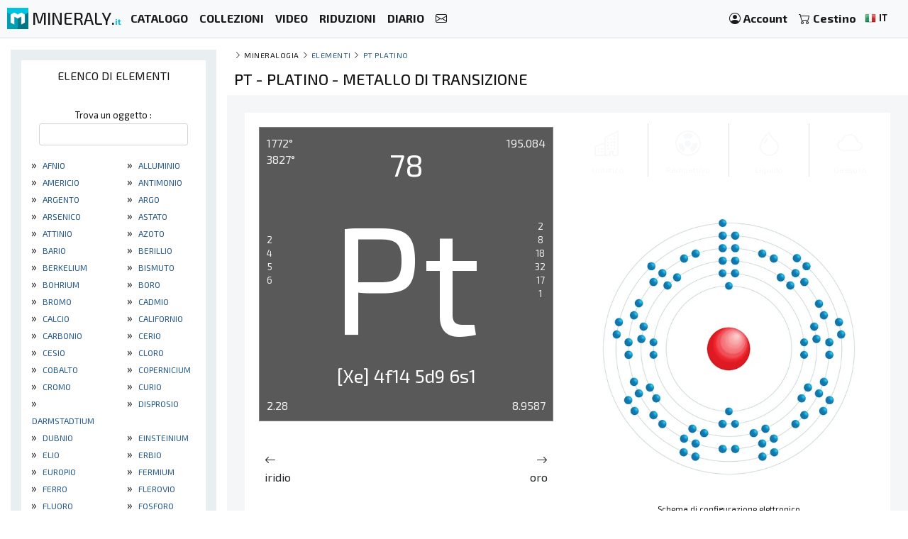

--- FILE ---
content_type: text/html; charset=UTF-8
request_url: https://mineraly.it/il-mineralogie/elementi-chimici/platine-pt
body_size: 8438
content:
<!DOCTYPE html>
<html xmlns:og="http://ogp.me/ns#" lang="it">
    <head>

                                    <!-- Google tag (gtag.js) -->
                <script async src="https://www.googletagmanager.com/gtag/js?id=G-3HPTYBT877"></script>
                <script>
                window.dataLayer = window.dataLayer || [];
                function gtag(){dataLayer.push(arguments);}
                gtag('js', new Date());
                gtag('config', 'G-3HPTYBT877');
                </script>
                <!-- Google tag (gtag.js) -->
                <script async src="https://www.googletagmanager.com/gtag/js?id=G-G9MWB7YLDE"></script>
                <script>
                window.dataLayer = window.dataLayer || [];
                function gtag(){dataLayer.push(arguments);}
                gtag('js', new Date());
                gtag('config', 'G-G9MWB7YLDE');
                </script>
                    
        <meta charset="utf-8">
        <meta name="theme-color" content="#343a40">
        <meta http-equiv="X-UA-Compatible" content="IE=edge">
        <meta content="width=device-width, initial-scale=1, maximum-scale=4, user-scalable=yes" name="viewport">
        
                     
    <meta name="author" content="Ravaka & Mineraly">
<title>Pt platino | Metallo di transizione</title>
    <meta name="description" content="...">
    <meta property="og:type" content="article" />
    <meta property="og:title" content="Pt platino | Metallo di transizione" />
    <meta property="og:description" content="..." />
    <meta property="og:url" content="https://mineraly.it/il-mineralogie/elementi-chimici/platine-pt" />
    <meta property="og:image" content="https://mineraly.it/element/pt.png" />


        
                        <link rel="icon" type="image/png" href="/assets/mineraly/img/favicon.png?version=4.31">
        
        <link rel="stylesheet" href="https://cdn.jsdelivr.net/npm/bootstrap@4.6.0/dist/css/bootstrap.min.css">
        <link rel="stylesheet" href="https://cdn.jsdelivr.net/npm/bootstrap-slider@11.0.2/dist/css/bootstrap-slider.min.css">
                
        <link rel="stylesheet" href="/assets/mineraly/css/main.min.css?version=4.31">
        <link rel="stylesheet" href="https://fonts.googleapis.com/css?family=Exo+2:300,300i,400,400i,500,500i,600,600i,700,700i,800&display=swap">
        <link rel="stylesheet" href="https://cdn.jsdelivr.net/npm/bootstrap-icons@1.11.3/font/bootstrap-icons.min.css">

    </head>
    <body>

        
    <nav class="navbar fixed-top navbar-expand-lg navbar-light bg-light navbar-zone border-bottom">
    
    <a class="navbar-brand" href="/" title="Minerali, cristalli, fossili e meteoriti da collezione.">
        <img src="/assets/mineraly/img/logo.png?version=4.31" width="30" height="30" class="align-top" alt="Minerali, cristalli, fossili e meteoriti da collezione." title="Minerali, cristalli, fossili e meteoriti da collezione.">
        <span class="d-none d-sm-inline sitename">MINERALY.<small class="d-none d-sm-inline color-mineraly"><b>it</b></small></span>
    </a>

    <div class="collapse navbar-collapse" id="navbarNav">
        <ul class="navbar-nav mr-auto">
                        <li class="nav-item active">
                <a class="nav-link" href="/shop" title="Catalogo dei prodotti in vendita"><b>CATALOGO</b></a>
            </li>
            <li class="nav-item active">
                <a class="nav-link" href="/shop/collections" title="Collezioni di prodotti in vendita"><b>COLLEZIONI</b></a>
            </li>
            <li class="nav-item active">
                <a class="nav-link" href="/shop/videos" title="Video di prodotti in vendita"><b>VIDEO</b></a>
            </li>
            <li class="nav-item active">
                <a class="nav-link" href="/codici-sconto" title="Prodotti in promozione e codici sconto"><b>RIDUZIONI</b></a>
            </li>
                        <li class="nav-item active">
                <a class="nav-link" href="/il-calendario/borse-di-studio-mostre-fiere-lounge" title="Fiere ed esposizioni"><b>DIARIO</b></a>
            </li>
            <li class="nav-item active">
                <a class="nav-link" href="/contact" title="Contattaci"><b><i class="bi bi-envelope"></i></b></a>
            </li>
        </ul>
    </div>
    
    <span class="navbar-text">
    
        <div class="d-flex flex-row order-2 order-lg-3">
            <ul class="navbar-nav flex-row">
                <li class="nav-item active d-inline d-sm-inline d-md-none d-lg-none d-xl-none"><span class="nav-link px-2" title="Cerca prodotti"><i class="bi bi-search" id="search-button"></i></span></li>
                <li class="nav-item active">
                    <a class="nav-link px-2" href="/account" title="Il mio account">
                        <i class="bi bi-person-circle"></i> <div class="d-none d-md-inline"><b>Account</b></div>
                    </a>
                </li>
                <li class="nav-item active dropdown" id="nav-basket">
    <a class="nav-link px-2" href="/basket" title="Guarda il mio carrello">
        <i class="bi bi-cart2"></i> <div class="d-none d-md-inline"><b>Cestino</b></div>
            </a>
</li>
                <li class="nav-item active p-1">
                    <a href="/locales" title="Minerali, cristalli, fossili e meteoriti da collezione. lingua" rel="nofollow" data-toggle="modal" data-target="#modalLoad">
                        <img src="/assets/img/flags/it.webp?version=4.31" alt="Mineraly lingua it" title="Mineraly Lingua it" width="16px" height="16px"> <small><b>IT</b></small>
                        <i class="bi bi-caret-down text-light"></i>
                    </a>
                </li>
            </ul>
        </div>
    
    </span>
    
    <button class="navbar-toggler" type="button" data-toggle="collapse" data-target="#navbarNav" aria-controls="navbarNav" aria-expanded="false" aria-label="Toggle navigation">
        <span class="navbar-toggler-icon"></span>
    </button>

</nav>

        
    <div class="container-fluid" id="main-zone">
        
                <div class="row">
            <div class="col-12 col-sm-12 col-md-4 col-lg-3 col-xl-3 order-12 order-sm-12 order-md-4 left-col">
                <div class="left-div">

                    <div class="bloc">
    
    <div class="text-center bloc-title">
        Elenco di elementi    </div>
    
    <div class="text-center bloc-search">
        <label for="search-element-text" class="small">Trova un oggetto :</label>
        <input type="text" class="form-control form-control-sm" id="search-element-text">
    </div>

    <div class="row" id="element_items">
                    <div class="col-6 col-sm-4 col-md-12 col-lg-12 col-xl-6">

                &nbsp;&raquo;<a href="/il-mineralogie/elementi-chimici/hafnium-hf" title="Elenco di elementi : afnio" class="bloc-link">
                    afnio
                </a>
                
            </div>
                    <div class="col-6 col-sm-4 col-md-12 col-lg-12 col-xl-6">

                &nbsp;&raquo;<a href="/il-mineralogie/elementi-chimici/aluminium-al" title="Elenco di elementi : alluminio" class="bloc-link">
                    alluminio
                </a>
                
            </div>
                    <div class="col-6 col-sm-4 col-md-12 col-lg-12 col-xl-6">

                &nbsp;&raquo;<a href="/il-mineralogie/elementi-chimici/americium-am" title="Elenco di elementi : americio" class="bloc-link">
                    americio
                </a>
                
            </div>
                    <div class="col-6 col-sm-4 col-md-12 col-lg-12 col-xl-6">

                &nbsp;&raquo;<a href="/il-mineralogie/elementi-chimici/antimoine-sb" title="Elenco di elementi : antimonio" class="bloc-link">
                    antimonio
                </a>
                
            </div>
                    <div class="col-6 col-sm-4 col-md-12 col-lg-12 col-xl-6">

                &nbsp;&raquo;<a href="/il-mineralogie/elementi-chimici/argent-ag" title="Elenco di elementi : Argento" class="bloc-link">
                    Argento
                </a>
                
            </div>
                    <div class="col-6 col-sm-4 col-md-12 col-lg-12 col-xl-6">

                &nbsp;&raquo;<a href="/il-mineralogie/elementi-chimici/argon-ar" title="Elenco di elementi : argo" class="bloc-link">
                    argo
                </a>
                
            </div>
                    <div class="col-6 col-sm-4 col-md-12 col-lg-12 col-xl-6">

                &nbsp;&raquo;<a href="/il-mineralogie/elementi-chimici/arsenic-as" title="Elenco di elementi : arsenico" class="bloc-link">
                    arsenico
                </a>
                
            </div>
                    <div class="col-6 col-sm-4 col-md-12 col-lg-12 col-xl-6">

                &nbsp;&raquo;<a href="/il-mineralogie/elementi-chimici/astate-at" title="Elenco di elementi : astato" class="bloc-link">
                    astato
                </a>
                
            </div>
                    <div class="col-6 col-sm-4 col-md-12 col-lg-12 col-xl-6">

                &nbsp;&raquo;<a href="/il-mineralogie/elementi-chimici/actinium-ac" title="Elenco di elementi : attinio" class="bloc-link">
                    attinio
                </a>
                
            </div>
                    <div class="col-6 col-sm-4 col-md-12 col-lg-12 col-xl-6">

                &nbsp;&raquo;<a href="/il-mineralogie/elementi-chimici/azote-n" title="Elenco di elementi : azoto" class="bloc-link">
                    azoto
                </a>
                
            </div>
                    <div class="col-6 col-sm-4 col-md-12 col-lg-12 col-xl-6">

                &nbsp;&raquo;<a href="/il-mineralogie/elementi-chimici/baryum-ba" title="Elenco di elementi : bario" class="bloc-link">
                    bario
                </a>
                
            </div>
                    <div class="col-6 col-sm-4 col-md-12 col-lg-12 col-xl-6">

                &nbsp;&raquo;<a href="/il-mineralogie/elementi-chimici/berillio-be" title="Elenco di elementi : berillio" class="bloc-link">
                    berillio
                </a>
                
            </div>
                    <div class="col-6 col-sm-4 col-md-12 col-lg-12 col-xl-6">

                &nbsp;&raquo;<a href="/il-mineralogie/elementi-chimici/berkelium-bk" title="Elenco di elementi : berkelium" class="bloc-link">
                    berkelium
                </a>
                
            </div>
                    <div class="col-6 col-sm-4 col-md-12 col-lg-12 col-xl-6">

                &nbsp;&raquo;<a href="/il-mineralogie/elementi-chimici/bismuth-bi" title="Elenco di elementi : bismuto" class="bloc-link">
                    bismuto
                </a>
                
            </div>
                    <div class="col-6 col-sm-4 col-md-12 col-lg-12 col-xl-6">

                &nbsp;&raquo;<a href="/il-mineralogie/elementi-chimici/bohrium-bh" title="Elenco di elementi : bohrium" class="bloc-link">
                    bohrium
                </a>
                
            </div>
                    <div class="col-6 col-sm-4 col-md-12 col-lg-12 col-xl-6">

                &nbsp;&raquo;<a href="/il-mineralogie/elementi-chimici/boro-b" title="Elenco di elementi : Boro" class="bloc-link">
                    Boro
                </a>
                
            </div>
                    <div class="col-6 col-sm-4 col-md-12 col-lg-12 col-xl-6">

                &nbsp;&raquo;<a href="/il-mineralogie/elementi-chimici/brome-br" title="Elenco di elementi : bromo" class="bloc-link">
                    bromo
                </a>
                
            </div>
                    <div class="col-6 col-sm-4 col-md-12 col-lg-12 col-xl-6">

                &nbsp;&raquo;<a href="/il-mineralogie/elementi-chimici/cadmium-cd" title="Elenco di elementi : cadmio" class="bloc-link">
                    cadmio
                </a>
                
            </div>
                    <div class="col-6 col-sm-4 col-md-12 col-lg-12 col-xl-6">

                &nbsp;&raquo;<a href="/il-mineralogie/elementi-chimici/calcium-ca" title="Elenco di elementi : calcio" class="bloc-link">
                    calcio
                </a>
                
            </div>
                    <div class="col-6 col-sm-4 col-md-12 col-lg-12 col-xl-6">

                &nbsp;&raquo;<a href="/il-mineralogie/elementi-chimici/californium-cf" title="Elenco di elementi : californio" class="bloc-link">
                    californio
                </a>
                
            </div>
                    <div class="col-6 col-sm-4 col-md-12 col-lg-12 col-xl-6">

                &nbsp;&raquo;<a href="/il-mineralogie/elementi-chimici/carbone-c" title="Elenco di elementi : carbonio" class="bloc-link">
                    carbonio
                </a>
                
            </div>
                    <div class="col-6 col-sm-4 col-md-12 col-lg-12 col-xl-6">

                &nbsp;&raquo;<a href="/il-mineralogie/elementi-chimici/cerium-ce" title="Elenco di elementi : cerio" class="bloc-link">
                    cerio
                </a>
                
            </div>
                    <div class="col-6 col-sm-4 col-md-12 col-lg-12 col-xl-6">

                &nbsp;&raquo;<a href="/il-mineralogie/elementi-chimici/cesium-cs" title="Elenco di elementi : cesio" class="bloc-link">
                    cesio
                </a>
                
            </div>
                    <div class="col-6 col-sm-4 col-md-12 col-lg-12 col-xl-6">

                &nbsp;&raquo;<a href="/il-mineralogie/elementi-chimici/chlore-cl" title="Elenco di elementi : cloro" class="bloc-link">
                    cloro
                </a>
                
            </div>
                    <div class="col-6 col-sm-4 col-md-12 col-lg-12 col-xl-6">

                &nbsp;&raquo;<a href="/il-mineralogie/elementi-chimici/cobalt-co" title="Elenco di elementi : cobalto" class="bloc-link">
                    cobalto
                </a>
                
            </div>
                    <div class="col-6 col-sm-4 col-md-12 col-lg-12 col-xl-6">

                &nbsp;&raquo;<a href="/il-mineralogie/elementi-chimici/copernicium-cn" title="Elenco di elementi : Copernicium" class="bloc-link">
                    Copernicium
                </a>
                
            </div>
                    <div class="col-6 col-sm-4 col-md-12 col-lg-12 col-xl-6">

                &nbsp;&raquo;<a href="/il-mineralogie/elementi-chimici/chrome-cr" title="Elenco di elementi : cromo" class="bloc-link">
                    cromo
                </a>
                
            </div>
                    <div class="col-6 col-sm-4 col-md-12 col-lg-12 col-xl-6">

                &nbsp;&raquo;<a href="/il-mineralogie/elementi-chimici/curium-cm" title="Elenco di elementi : curio" class="bloc-link">
                    curio
                </a>
                
            </div>
                    <div class="col-6 col-sm-4 col-md-12 col-lg-12 col-xl-6">

                &nbsp;&raquo;<a href="/il-mineralogie/elementi-chimici/darmstadtium-ds" title="Elenco di elementi : darmstadtium" class="bloc-link">
                    darmstadtium
                </a>
                
            </div>
                    <div class="col-6 col-sm-4 col-md-12 col-lg-12 col-xl-6">

                &nbsp;&raquo;<a href="/il-mineralogie/elementi-chimici/dysprosium-dy" title="Elenco di elementi : disprosio" class="bloc-link">
                    disprosio
                </a>
                
            </div>
                    <div class="col-6 col-sm-4 col-md-12 col-lg-12 col-xl-6">

                &nbsp;&raquo;<a href="/il-mineralogie/elementi-chimici/dubnium-db" title="Elenco di elementi : dubnio" class="bloc-link">
                    dubnio
                </a>
                
            </div>
                    <div class="col-6 col-sm-4 col-md-12 col-lg-12 col-xl-6">

                &nbsp;&raquo;<a href="/il-mineralogie/elementi-chimici/einsteinium-es" title="Elenco di elementi : einsteinium" class="bloc-link">
                    einsteinium
                </a>
                
            </div>
                    <div class="col-6 col-sm-4 col-md-12 col-lg-12 col-xl-6">

                &nbsp;&raquo;<a href="/il-mineralogie/elementi-chimici/helium-he" title="Elenco di elementi : elio" class="bloc-link">
                    elio
                </a>
                
            </div>
                    <div class="col-6 col-sm-4 col-md-12 col-lg-12 col-xl-6">

                &nbsp;&raquo;<a href="/il-mineralogie/elementi-chimici/erbium-er" title="Elenco di elementi : erbio" class="bloc-link">
                    erbio
                </a>
                
            </div>
                    <div class="col-6 col-sm-4 col-md-12 col-lg-12 col-xl-6">

                &nbsp;&raquo;<a href="/il-mineralogie/elementi-chimici/europium-eu" title="Elenco di elementi : europio" class="bloc-link">
                    europio
                </a>
                
            </div>
                    <div class="col-6 col-sm-4 col-md-12 col-lg-12 col-xl-6">

                &nbsp;&raquo;<a href="/il-mineralogie/elementi-chimici/fermium-fm" title="Elenco di elementi : fermium" class="bloc-link">
                    fermium
                </a>
                
            </div>
                    <div class="col-6 col-sm-4 col-md-12 col-lg-12 col-xl-6">

                &nbsp;&raquo;<a href="/il-mineralogie/elementi-chimici/fer-fe" title="Elenco di elementi : ferro" class="bloc-link">
                    ferro
                </a>
                
            </div>
                    <div class="col-6 col-sm-4 col-md-12 col-lg-12 col-xl-6">

                &nbsp;&raquo;<a href="/il-mineralogie/elementi-chimici/flerovium-fl" title="Elenco di elementi : flerovio" class="bloc-link">
                    flerovio
                </a>
                
            </div>
                    <div class="col-6 col-sm-4 col-md-12 col-lg-12 col-xl-6">

                &nbsp;&raquo;<a href="/il-mineralogie/elementi-chimici/fluor-f" title="Elenco di elementi : fluoro" class="bloc-link">
                    fluoro
                </a>
                
            </div>
                    <div class="col-6 col-sm-4 col-md-12 col-lg-12 col-xl-6">

                &nbsp;&raquo;<a href="/il-mineralogie/elementi-chimici/phosphore-p" title="Elenco di elementi : fosforo" class="bloc-link">
                    fosforo
                </a>
                
            </div>
                    <div class="col-6 col-sm-4 col-md-12 col-lg-12 col-xl-6">

                &nbsp;&raquo;<a href="/il-mineralogie/elementi-chimici/francium-fr" title="Elenco di elementi : francium" class="bloc-link">
                    francium
                </a>
                
            </div>
                    <div class="col-6 col-sm-4 col-md-12 col-lg-12 col-xl-6">

                &nbsp;&raquo;<a href="/il-mineralogie/elementi-chimici/gadolinium-gd" title="Elenco di elementi : gadolinio" class="bloc-link">
                    gadolinio
                </a>
                
            </div>
                    <div class="col-6 col-sm-4 col-md-12 col-lg-12 col-xl-6">

                &nbsp;&raquo;<a href="/il-mineralogie/elementi-chimici/gallium-ga" title="Elenco di elementi : gallio" class="bloc-link">
                    gallio
                </a>
                
            </div>
                    <div class="col-6 col-sm-4 col-md-12 col-lg-12 col-xl-6">

                &nbsp;&raquo;<a href="/il-mineralogie/elementi-chimici/germanium-ge" title="Elenco di elementi : germanio" class="bloc-link">
                    germanio
                </a>
                
            </div>
                    <div class="col-6 col-sm-4 col-md-12 col-lg-12 col-xl-6">

                &nbsp;&raquo;<a href="/il-mineralogie/elementi-chimici/hassium-hs" title="Elenco di elementi : hassium" class="bloc-link">
                    hassium
                </a>
                
            </div>
                    <div class="col-6 col-sm-4 col-md-12 col-lg-12 col-xl-6">

                &nbsp;&raquo;<a href="/il-mineralogie/elementi-chimici/hydrogene-h" title="Elenco di elementi : idrogeno" class="bloc-link">
                    idrogeno
                </a>
                
            </div>
                    <div class="col-6 col-sm-4 col-md-12 col-lg-12 col-xl-6">

                &nbsp;&raquo;<a href="/il-mineralogie/elementi-chimici/indium-in" title="Elenco di elementi : indio" class="bloc-link">
                    indio
                </a>
                
            </div>
                    <div class="col-6 col-sm-4 col-md-12 col-lg-12 col-xl-6">

                &nbsp;&raquo;<a href="/il-mineralogie/elementi-chimici/iode-i" title="Elenco di elementi : iodio" class="bloc-link">
                    iodio
                </a>
                
            </div>
                    <div class="col-6 col-sm-4 col-md-12 col-lg-12 col-xl-6">

                &nbsp;&raquo;<a href="/il-mineralogie/elementi-chimici/iridium-ir" title="Elenco di elementi : iridio" class="bloc-link">
                    iridio
                </a>
                
            </div>
                    <div class="col-6 col-sm-4 col-md-12 col-lg-12 col-xl-6">

                &nbsp;&raquo;<a href="/il-mineralogie/elementi-chimici/ytterbium-yb" title="Elenco di elementi : itterbio" class="bloc-link">
                    itterbio
                </a>
                
            </div>
                    <div class="col-6 col-sm-4 col-md-12 col-lg-12 col-xl-6">

                &nbsp;&raquo;<a href="/il-mineralogie/elementi-chimici/yttrium-y" title="Elenco di elementi : ittrio" class="bloc-link">
                    ittrio
                </a>
                
            </div>
                    <div class="col-6 col-sm-4 col-md-12 col-lg-12 col-xl-6">

                &nbsp;&raquo;<a href="/il-mineralogie/elementi-chimici/krypton-kr" title="Elenco di elementi : krypton" class="bloc-link">
                    krypton
                </a>
                
            </div>
                    <div class="col-6 col-sm-4 col-md-12 col-lg-12 col-xl-6">

                &nbsp;&raquo;<a href="/il-mineralogie/elementi-chimici/lanthane-la" title="Elenco di elementi : lantanio" class="bloc-link">
                    lantanio
                </a>
                
            </div>
                    <div class="col-6 col-sm-4 col-md-12 col-lg-12 col-xl-6">

                &nbsp;&raquo;<a href="/il-mineralogie/elementi-chimici/etain-sn" title="Elenco di elementi : latta" class="bloc-link">
                    latta
                </a>
                
            </div>
                    <div class="col-6 col-sm-4 col-md-12 col-lg-12 col-xl-6">

                &nbsp;&raquo;<a href="/il-mineralogie/elementi-chimici/lawrencium-lr" title="Elenco di elementi : lawrencium" class="bloc-link">
                    lawrencium
                </a>
                
            </div>
                    <div class="col-6 col-sm-4 col-md-12 col-lg-12 col-xl-6">

                &nbsp;&raquo;<a href="/il-mineralogie/elementi-chimici/lithium-li" title="Elenco di elementi : litio" class="bloc-link">
                    litio
                </a>
                
            </div>
                    <div class="col-6 col-sm-4 col-md-12 col-lg-12 col-xl-6">

                &nbsp;&raquo;<a href="/il-mineralogie/elementi-chimici/livermorium-lv" title="Elenco di elementi : livermorio" class="bloc-link">
                    livermorio
                </a>
                
            </div>
                    <div class="col-6 col-sm-4 col-md-12 col-lg-12 col-xl-6">

                &nbsp;&raquo;<a href="/il-mineralogie/elementi-chimici/lutecium-lu" title="Elenco di elementi : lutezio" class="bloc-link">
                    lutezio
                </a>
                
            </div>
                    <div class="col-6 col-sm-4 col-md-12 col-lg-12 col-xl-6">

                &nbsp;&raquo;<a href="/il-mineralogie/elementi-chimici/magnesium-mg" title="Elenco di elementi : magnesio" class="bloc-link">
                    magnesio
                </a>
                
            </div>
                    <div class="col-6 col-sm-4 col-md-12 col-lg-12 col-xl-6">

                &nbsp;&raquo;<a href="/il-mineralogie/elementi-chimici/manganese-mn" title="Elenco di elementi : manganese" class="bloc-link">
                    manganese
                </a>
                
            </div>
                    <div class="col-6 col-sm-4 col-md-12 col-lg-12 col-xl-6">

                &nbsp;&raquo;<a href="/il-mineralogie/elementi-chimici/meitnerium-mt" title="Elenco di elementi : meitnerio" class="bloc-link">
                    meitnerio
                </a>
                
            </div>
                    <div class="col-6 col-sm-4 col-md-12 col-lg-12 col-xl-6">

                &nbsp;&raquo;<a href="/il-mineralogie/elementi-chimici/mendelevium-md" title="Elenco di elementi : mendelevio" class="bloc-link">
                    mendelevio
                </a>
                
            </div>
                    <div class="col-6 col-sm-4 col-md-12 col-lg-12 col-xl-6">

                &nbsp;&raquo;<a href="/il-mineralogie/elementi-chimici/mercure-hg" title="Elenco di elementi : mercurio" class="bloc-link">
                    mercurio
                </a>
                
            </div>
                    <div class="col-6 col-sm-4 col-md-12 col-lg-12 col-xl-6">

                &nbsp;&raquo;<a href="/il-mineralogie/elementi-chimici/molybdene-mo" title="Elenco di elementi : molibdeno" class="bloc-link">
                    molibdeno
                </a>
                
            </div>
                    <div class="col-6 col-sm-4 col-md-12 col-lg-12 col-xl-6">

                &nbsp;&raquo;<a href="/il-mineralogie/elementi-chimici/moscovium-mc" title="Elenco di elementi : Moscovium" class="bloc-link">
                    Moscovium
                </a>
                
            </div>
                    <div class="col-6 col-sm-4 col-md-12 col-lg-12 col-xl-6">

                &nbsp;&raquo;<a href="/il-mineralogie/elementi-chimici/neodyme-nd" title="Elenco di elementi : neodimio" class="bloc-link">
                    neodimio
                </a>
                
            </div>
                    <div class="col-6 col-sm-4 col-md-12 col-lg-12 col-xl-6">

                &nbsp;&raquo;<a href="/il-mineralogie/elementi-chimici/neon-ne" title="Elenco di elementi : neon" class="bloc-link">
                    neon
                </a>
                
            </div>
                    <div class="col-6 col-sm-4 col-md-12 col-lg-12 col-xl-6">

                &nbsp;&raquo;<a href="/il-mineralogie/elementi-chimici/neptunium-np" title="Elenco di elementi : nettunio" class="bloc-link">
                    nettunio
                </a>
                
            </div>
                    <div class="col-6 col-sm-4 col-md-12 col-lg-12 col-xl-6">

                &nbsp;&raquo;<a href="/il-mineralogie/elementi-chimici/nickel-ni" title="Elenco di elementi : nichel" class="bloc-link">
                    nichel
                </a>
                
            </div>
                    <div class="col-6 col-sm-4 col-md-12 col-lg-12 col-xl-6">

                &nbsp;&raquo;<a href="/il-mineralogie/elementi-chimici/nihonium-nh" title="Elenco di elementi : Nihonium" class="bloc-link">
                    Nihonium
                </a>
                
            </div>
                    <div class="col-6 col-sm-4 col-md-12 col-lg-12 col-xl-6">

                &nbsp;&raquo;<a href="/il-mineralogie/elementi-chimici/niobium-nb" title="Elenco di elementi : niobio" class="bloc-link">
                    niobio
                </a>
                
            </div>
                    <div class="col-6 col-sm-4 col-md-12 col-lg-12 col-xl-6">

                &nbsp;&raquo;<a href="/il-mineralogie/elementi-chimici/nobelium-no" title="Elenco di elementi : Nobelium" class="bloc-link">
                    Nobelium
                </a>
                
            </div>
                    <div class="col-6 col-sm-4 col-md-12 col-lg-12 col-xl-6">

                &nbsp;&raquo;<a href="/il-mineralogie/elementi-chimici/oganesson-og" title="Elenco di elementi : Oganesson" class="bloc-link">
                    Oganesson
                </a>
                
            </div>
                    <div class="col-6 col-sm-4 col-md-12 col-lg-12 col-xl-6">

                &nbsp;&raquo;<a href="/il-mineralogie/elementi-chimici/holmium-ho" title="Elenco di elementi : olmio" class="bloc-link">
                    olmio
                </a>
                
            </div>
                    <div class="col-6 col-sm-4 col-md-12 col-lg-12 col-xl-6">

                &nbsp;&raquo;<a href="/il-mineralogie/elementi-chimici/or-au" title="Elenco di elementi : oro" class="bloc-link">
                    oro
                </a>
                
            </div>
                    <div class="col-6 col-sm-4 col-md-12 col-lg-12 col-xl-6">

                &nbsp;&raquo;<a href="/il-mineralogie/elementi-chimici/osmium-os" title="Elenco di elementi : osmio" class="bloc-link">
                    osmio
                </a>
                
            </div>
                    <div class="col-6 col-sm-4 col-md-12 col-lg-12 col-xl-6">

                &nbsp;&raquo;<a href="/il-mineralogie/elementi-chimici/oxygene-o" title="Elenco di elementi : ossigeno" class="bloc-link">
                    ossigeno
                </a>
                
            </div>
                    <div class="col-6 col-sm-4 col-md-12 col-lg-12 col-xl-6">

                &nbsp;&raquo;<a href="/il-mineralogie/elementi-chimici/palladium-pd" title="Elenco di elementi : palladio" class="bloc-link">
                    palladio
                </a>
                
            </div>
                    <div class="col-6 col-sm-4 col-md-12 col-lg-12 col-xl-6">

                &nbsp;&raquo;<a href="/il-mineralogie/elementi-chimici/platine-pt" title="Elenco di elementi : platino" class="bloc-link">
                    platino
                </a>
                
            </div>
                    <div class="col-6 col-sm-4 col-md-12 col-lg-12 col-xl-6">

                &nbsp;&raquo;<a href="/il-mineralogie/elementi-chimici/plutonium-pu" title="Elenco di elementi : plutonio" class="bloc-link">
                    plutonio
                </a>
                
            </div>
                    <div class="col-6 col-sm-4 col-md-12 col-lg-12 col-xl-6">

                &nbsp;&raquo;<a href="/il-mineralogie/elementi-chimici/polonium-po" title="Elenco di elementi : polonio" class="bloc-link">
                    polonio
                </a>
                
            </div>
                    <div class="col-6 col-sm-4 col-md-12 col-lg-12 col-xl-6">

                &nbsp;&raquo;<a href="/il-mineralogie/elementi-chimici/plomb-pb" title="Elenco di elementi : portare" class="bloc-link">
                    portare
                </a>
                
            </div>
                    <div class="col-6 col-sm-4 col-md-12 col-lg-12 col-xl-6">

                &nbsp;&raquo;<a href="/il-mineralogie/elementi-chimici/potassium-k" title="Elenco di elementi : potassio" class="bloc-link">
                    potassio
                </a>
                
            </div>
                    <div class="col-6 col-sm-4 col-md-12 col-lg-12 col-xl-6">

                &nbsp;&raquo;<a href="/il-mineralogie/elementi-chimici/praseodyme-pr" title="Elenco di elementi : praseodimio" class="bloc-link">
                    praseodimio
                </a>
                
            </div>
                    <div class="col-6 col-sm-4 col-md-12 col-lg-12 col-xl-6">

                &nbsp;&raquo;<a href="/il-mineralogie/elementi-chimici/promethium-pm" title="Elenco di elementi : prometeo" class="bloc-link">
                    prometeo
                </a>
                
            </div>
                    <div class="col-6 col-sm-4 col-md-12 col-lg-12 col-xl-6">

                &nbsp;&raquo;<a href="/il-mineralogie/elementi-chimici/protactinium-pa" title="Elenco di elementi : protactinio" class="bloc-link">
                    protactinio
                </a>
                
            </div>
                    <div class="col-6 col-sm-4 col-md-12 col-lg-12 col-xl-6">

                &nbsp;&raquo;<a href="/il-mineralogie/elementi-chimici/radium-ra" title="Elenco di elementi : radio" class="bloc-link">
                    radio
                </a>
                
            </div>
                    <div class="col-6 col-sm-4 col-md-12 col-lg-12 col-xl-6">

                &nbsp;&raquo;<a href="/il-mineralogie/elementi-chimici/radon-rn" title="Elenco di elementi : radon" class="bloc-link">
                    radon
                </a>
                
            </div>
                    <div class="col-6 col-sm-4 col-md-12 col-lg-12 col-xl-6">

                &nbsp;&raquo;<a href="/il-mineralogie/elementi-chimici/cuivre-cu" title="Elenco di elementi : rame" class="bloc-link">
                    rame
                </a>
                
            </div>
                    <div class="col-6 col-sm-4 col-md-12 col-lg-12 col-xl-6">

                &nbsp;&raquo;<a href="/il-mineralogie/elementi-chimici/rhenium-re" title="Elenco di elementi : renio" class="bloc-link">
                    renio
                </a>
                
            </div>
                    <div class="col-6 col-sm-4 col-md-12 col-lg-12 col-xl-6">

                &nbsp;&raquo;<a href="/il-mineralogie/elementi-chimici/rhodium-rh" title="Elenco di elementi : rodio" class="bloc-link">
                    rodio
                </a>
                
            </div>
                    <div class="col-6 col-sm-4 col-md-12 col-lg-12 col-xl-6">

                &nbsp;&raquo;<a href="/il-mineralogie/elementi-chimici/roentgenium-rg" title="Elenco di elementi : Roentgenio" class="bloc-link">
                    Roentgenio
                </a>
                
            </div>
                    <div class="col-6 col-sm-4 col-md-12 col-lg-12 col-xl-6">

                &nbsp;&raquo;<a href="/il-mineralogie/elementi-chimici/rubidium-rb" title="Elenco di elementi : rubidio" class="bloc-link">
                    rubidio
                </a>
                
            </div>
                    <div class="col-6 col-sm-4 col-md-12 col-lg-12 col-xl-6">

                &nbsp;&raquo;<a href="/il-mineralogie/elementi-chimici/ruthenium-ru" title="Elenco di elementi : rutenio" class="bloc-link">
                    rutenio
                </a>
                
            </div>
                    <div class="col-6 col-sm-4 col-md-12 col-lg-12 col-xl-6">

                &nbsp;&raquo;<a href="/il-mineralogie/elementi-chimici/rutherfordium-rf" title="Elenco di elementi : rutherfordium" class="bloc-link">
                    rutherfordium
                </a>
                
            </div>
                    <div class="col-6 col-sm-4 col-md-12 col-lg-12 col-xl-6">

                &nbsp;&raquo;<a href="/il-mineralogie/elementi-chimici/samarium-sm" title="Elenco di elementi : samario" class="bloc-link">
                    samario
                </a>
                
            </div>
                    <div class="col-6 col-sm-4 col-md-12 col-lg-12 col-xl-6">

                &nbsp;&raquo;<a href="/il-mineralogie/elementi-chimici/scandium-sc" title="Elenco di elementi : scandio" class="bloc-link">
                    scandio
                </a>
                
            </div>
                    <div class="col-6 col-sm-4 col-md-12 col-lg-12 col-xl-6">

                &nbsp;&raquo;<a href="/il-mineralogie/elementi-chimici/seaborgium-sg" title="Elenco di elementi : seaborgium" class="bloc-link">
                    seaborgium
                </a>
                
            </div>
                    <div class="col-6 col-sm-4 col-md-12 col-lg-12 col-xl-6">

                &nbsp;&raquo;<a href="/il-mineralogie/elementi-chimici/selenium-se" title="Elenco di elementi : selenio" class="bloc-link">
                    selenio
                </a>
                
            </div>
                    <div class="col-6 col-sm-4 col-md-12 col-lg-12 col-xl-6">

                &nbsp;&raquo;<a href="/il-mineralogie/elementi-chimici/silicium-si" title="Elenco di elementi : silicio" class="bloc-link">
                    silicio
                </a>
                
            </div>
                    <div class="col-6 col-sm-4 col-md-12 col-lg-12 col-xl-6">

                &nbsp;&raquo;<a href="/il-mineralogie/elementi-chimici/sodium-na" title="Elenco di elementi : sodio" class="bloc-link">
                    sodio
                </a>
                
            </div>
                    <div class="col-6 col-sm-4 col-md-12 col-lg-12 col-xl-6">

                &nbsp;&raquo;<a href="/il-mineralogie/elementi-chimici/strontium-sr" title="Elenco di elementi : stronzio" class="bloc-link">
                    stronzio
                </a>
                
            </div>
                    <div class="col-6 col-sm-4 col-md-12 col-lg-12 col-xl-6">

                &nbsp;&raquo;<a href="/il-mineralogie/elementi-chimici/thallium-tl" title="Elenco di elementi : tallio" class="bloc-link">
                    tallio
                </a>
                
            </div>
                    <div class="col-6 col-sm-4 col-md-12 col-lg-12 col-xl-6">

                &nbsp;&raquo;<a href="/il-mineralogie/elementi-chimici/tantale-ta" title="Elenco di elementi : tantalio" class="bloc-link">
                    tantalio
                </a>
                
            </div>
                    <div class="col-6 col-sm-4 col-md-12 col-lg-12 col-xl-6">

                &nbsp;&raquo;<a href="/il-mineralogie/elementi-chimici/technetium-tc" title="Elenco di elementi : tecnezio" class="bloc-link">
                    tecnezio
                </a>
                
            </div>
                    <div class="col-6 col-sm-4 col-md-12 col-lg-12 col-xl-6">

                &nbsp;&raquo;<a href="/il-mineralogie/elementi-chimici/tellure-te" title="Elenco di elementi : tellurio" class="bloc-link">
                    tellurio
                </a>
                
            </div>
                    <div class="col-6 col-sm-4 col-md-12 col-lg-12 col-xl-6">

                &nbsp;&raquo;<a href="/il-mineralogie/elementi-chimici/tennesse-ts" title="Elenco di elementi : Tennesse" class="bloc-link">
                    Tennesse
                </a>
                
            </div>
                    <div class="col-6 col-sm-4 col-md-12 col-lg-12 col-xl-6">

                &nbsp;&raquo;<a href="/il-mineralogie/elementi-chimici/terbium-tb" title="Elenco di elementi : terbio" class="bloc-link">
                    terbio
                </a>
                
            </div>
                    <div class="col-6 col-sm-4 col-md-12 col-lg-12 col-xl-6">

                &nbsp;&raquo;<a href="/il-mineralogie/elementi-chimici/titane-ti" title="Elenco di elementi : titanio" class="bloc-link">
                    titanio
                </a>
                
            </div>
                    <div class="col-6 col-sm-4 col-md-12 col-lg-12 col-xl-6">

                &nbsp;&raquo;<a href="/il-mineralogie/elementi-chimici/thorium-th" title="Elenco di elementi : torio" class="bloc-link">
                    torio
                </a>
                
            </div>
                    <div class="col-6 col-sm-4 col-md-12 col-lg-12 col-xl-6">

                &nbsp;&raquo;<a href="/il-mineralogie/elementi-chimici/thulium-tm" title="Elenco di elementi : tulio" class="bloc-link">
                    tulio
                </a>
                
            </div>
                    <div class="col-6 col-sm-4 col-md-12 col-lg-12 col-xl-6">

                &nbsp;&raquo;<a href="/il-mineralogie/elementi-chimici/tungstene-w" title="Elenco di elementi : tungsteno" class="bloc-link">
                    tungsteno
                </a>
                
            </div>
                    <div class="col-6 col-sm-4 col-md-12 col-lg-12 col-xl-6">

                &nbsp;&raquo;<a href="/il-mineralogie/elementi-chimici/uranium-u" title="Elenco di elementi : uranio" class="bloc-link">
                    uranio
                </a>
                
            </div>
                    <div class="col-6 col-sm-4 col-md-12 col-lg-12 col-xl-6">

                &nbsp;&raquo;<a href="/il-mineralogie/elementi-chimici/vanadium-v" title="Elenco di elementi : vanadio" class="bloc-link">
                    vanadio
                </a>
                
            </div>
                    <div class="col-6 col-sm-4 col-md-12 col-lg-12 col-xl-6">

                &nbsp;&raquo;<a href="/il-mineralogie/elementi-chimici/xenon-xe" title="Elenco di elementi : xeno" class="bloc-link">
                    xeno
                </a>
                
            </div>
                    <div class="col-6 col-sm-4 col-md-12 col-lg-12 col-xl-6">

                &nbsp;&raquo;<a href="/il-mineralogie/elementi-chimici/zinc-zn" title="Elenco di elementi : zinco" class="bloc-link">
                    zinco
                </a>
                
            </div>
                    <div class="col-6 col-sm-4 col-md-12 col-lg-12 col-xl-6">

                &nbsp;&raquo;<a href="/il-mineralogie/elementi-chimici/zirconium-zr" title="Elenco di elementi : zirconio" class="bloc-link">
                    zirconio
                </a>
                
            </div>
                    <div class="col-6 col-sm-4 col-md-12 col-lg-12 col-xl-6">

                &nbsp;&raquo;<a href="/il-mineralogie/elementi-chimici/soufre-s" title="Elenco di elementi : zolfo" class="bloc-link">
                    zolfo
                </a>
                
            </div>
            </div>
    
</div>

                </div>
            </div>
            <div class="col-12 col-sm-12 col-md-8 col-lg-9 col-xl-9 order-1 order-sm-1 order-md-8">
                
                
                
        
<div class="row">
    <div class="col-12 ariane">
        <i class="bi bi-chevron-right"></i> mineralogia 
                    <i class="bi bi-chevron-right"></i> <a href="/il-mineralogie/elementi-chimici" title="Tavola periodica degli elementi">elementi</a> 
            <i class="bi bi-chevron-right"></i> <a href="/il-mineralogie/elementi-chimici/platine-Pt" title="elemento platino">Pt platino</a> 
            </div>
</div>

<div class="row">
    <div class="col-12 h1-head">
                
        <h1 class="h1-title">Pt - platino - METALLO DI TRANSIZIONE</h1>
    </div>
</div>


<div class="row panel">
    <div class="col-12 col-sm-12 col-md-12 col-lg-6 col-xl-6 panel-full bg-white">
        
        <div class="element-box" id="element-box">
    
    <div class="element-box-tl">
        1772°<br>        3827°    </div>
    
    <div class="element-box-tr">
        195.084
    </div>
    
    <div class="element-box-cl" id="element-oxidation">
        2<br>4<br>5<br>6
    </div>
    
    <div class="element-box-mt" id="element-id">
        78
    </div>
    
    <div class="element-box-mc" id="element-symbol">
        Pt
    </div>
    
    <div class="element-box-mb" id="element-electronic">
        [Xe] 4f14 5d9 6s1
    </div>
    
    <div class="element-box-cr" id="element-electron">
        2<br>8<br>18<br>32<br>17<br>1
    </div>
    
    <div class="element-box-bl">
        2.28
    </div>
    
    <div class="element-box-br">
        8.9587
    </div>
    
</div>

        <div class="padding-15">
            <div class="row element-nav">
                <div class="col-6">
                    <div class="panel-item-value">
                                                    <a href="/il-mineralogie/elementi-chimici/iridium-ir" class="periodic-link" title="iridio">
                                <button type="button" class="btn btn-md bg-white width-100 text-left"><i class="bi bi-arrow-left" aria-hidden="true"></i><br>iridio</button>
                            </a>
                                            </div>
                </div>
                <div class="col-6">
                    <div class="panel-item-value">
                                                    <a href="/il-mineralogie/elementi-chimici/or-au" class="periodic-link" title="oro">
                                <button type="button" class="btn btn-md bg-white text-right width-100"><i class="bi bi-arrow-right" aria-hidden="true"></i><br>oro</button>
                            </a>
                                            </div>
                </div>
            </div>
        </div>
        
    </div>
    <div class="col-12 col-sm-12 col-md-12 col-lg-6 col-xl-6 panel-full bg-white">

        <div class="padding-15">
            <div class="row">
                                <div class="col-3 text-center panel-border-right-light">
                    <div class="panel-item-value text-light">
                        <i class="bi bi-buildings" aria-hidden="true"></i>
                    </div>
                    <div class="panel-item-unit text-light">
                        <small>sintetico</small>
                    </div>
                </div>
                                <div class="col-3 text-center panel-border-right-light">
                    <div class="panel-item-value text-light">
                        <i class="bi bi-radioactive" aria-hidden="true"></i>
                    </div>
                    <div class="panel-item-unit text-light">
                        <small>Radioattivo</small>
                    </div>
                </div>
                                <div class="col-3 text-center panel-border-right-light">
                    <div class="panel-item-value text-light">
                        <i class="bi bi-droplet" aria-hidden="true"></i>
                    </div>
                    <div class="panel-item-unit text-light">
                        <small>Liquido</small>
                    </div>
                </div>
                                <div class="col-3 text-center ">
                    <div class="panel-item-value text-light">
                        <i class="bi bi-cloud" aria-hidden="true"></i>
                    </div>
                    <div class="panel-item-unit text-light">
                        <small>Gassoso</small>
                    </div>
                </div>
                            </div>
        </div>

        <div class="element-diagram-img">
            <img src="/element/pt.webp" class="width-100" title="platino Schema di configurazione elettronico" alt="platino Schema di configurazione elettronico">
        </div>
        <div class="element-diagram small">Schema di configurazione elettronico</div>
        
    </div>
    
    <div class="col-12 panel-tab">
        <br>
        <ul class="nav nav-tabs">
            <li class="nav-item">
                <span class="nav-link active panel-tab-title">Specificazioni</span>
            </li>
        </ul>
        <div class="panel-tab-text">
            <div class="row">
                <div class="col-12 col-sm-6 col-md-12 col-lg-6 col-xl-6">
                    
                    <table class="table table-sm">
                        <tr>
                            <td class="bg-light">
                                Nome
                            </td>
                            <td>
                                platino
                            </td>
                        </tr>
                        <tr>
                            <td class="bg-light">
                                Numero
                            </td>
                            <td>
                                78
                            </td>
                        </tr>
                        <tr>
                            <td class="bg-light">
                                Atomico
                            </td>
                            <td>
                                195.084
                            </td>
                        </tr>
                        <tr>
                            <td class="bg-light">
                                Simbolo
                            </td>
                            <td>
                                Pt
                            </td>
                        </tr>
                        <tr>
                            <td class="bg-light">
                                Fusione
                            </td>
                            <td>
                                1772
                            </td>
                        </tr>
                        <tr>
                            <td class="bg-light">
                                Bollente
                            </td>
                            <td>
                                3827
                            </td>
                        </tr>
                        <tr>
                            <td class="bg-light">
                                Densità
                            </td>
                            <td>
                                21.46
                            </td>
                        </tr>
                        <tr>
                            <td class="bg-light">
                                Periodo
                            </td>
                            <td>
                                6
                            </td>
                        </tr>
                        <tr>
                            <td class="bg-light">
                                Gruppo
                            </td>
                            <td>
                                10
                            </td>
                        </tr>
                    </table>
                    
                </div>
                <div class="col-12 col-sm-6 col-md-12 col-lg-6 col-xl-6">
                    
                    <table class="table table-sm">
                        <tr>
                            <td class="bg-light">
                                Scoperta
                            </td>
                            <td>
                                1735 Ulloa/Wood
                            </td>
                        </tr>
                        <tr>
                            <td class="bg-light">
                                Abbondanza
                            </td>
                            <td>
                                0.005
                            </td>
                        </tr>
                        <tr>
                            <td class="bg-light">
                                Raggio
                            </td>
                            <td>
                                1.8
                            </td>
                        </tr>
                        <tr>
                            <td class="bg-light">
                                Elettronegatività
                            </td>
                            <td>
                                2.28
                            </td>
                        </tr>
                        <tr>
                            <td class="bg-light">
                                Ionizzazione
                            </td>
                            <td>
                                8.9587
                            </td>
                        </tr>
                        <tr>
                            <td class="bg-light">
                                Numero di isotopi
                            </td>
                            <td>
                                32
                            </td>
                        </tr>
                        <tr>
                            <td class="bg-light">
                                Configurazione elettronica
                            </td>
                            <td>
                                [Xe] 4f14 5d9 6s1
                            </td>
                        </tr>
                        <tr>
                            <td class="bg-light">
                                Stati di ossidazione
                            </td>
                            <td>
                                2,4,5,6
                            </td>
                        </tr>
                        <tr>
                            <td class="bg-light">
                                Elettrone per livello di energia
                            </td>
                            <td>
                                2,8,18,32,17,1
                            </td>
                        </tr>
                    </table>
                    
                </div>
            </div>
        </div>
    </div>
    
        <div class="col-12 panel-tab">
        <br>
        <ul class="nav nav-tabs">
            <li class="nav-item">
                <span class="nav-link active panel-tab-title">Minerali contenenti questo elemento : 52</span>
            </li>
        </ul>
        <div class="panel-tab-text">
            <div class="row">
                <div class="col-12">
                    
                                                                <table class="table table-sm" id="element_minerals">
    <tr>
        <td class="bg-secondary text-white">
            Minerale
        </td>
        <td class="bg-secondary text-white">
            Durezza
        </td>
        <td class="bg-secondary text-white">
            Densità
        </td>
    </tr>
                                            <tr>
                <td class="bg-light">
                    Atokite
                </td>
                <td>
                    5.00 / 5.00                </td>
                <td>
                    14.90                </td>
            </tr>
                                        <tr>
                <td class="bg-light">
                    Bortnikovite
                </td>
                <td>
                    4.50 / 5.00                </td>
                <td>
                    11.16                </td>
            </tr>
                                        <tr>
                <td class="bg-light">
                    Bowieite
                </td>
                <td>
                    7.00 / 7.00                </td>
                <td>
                                    </td>
            </tr>
                                        <tr>
                <td class="bg-light">
                    Braggite
                </td>
                <td>
                    1.50 / 1.50                </td>
                <td>
                    10.00                </td>
            </tr>
                                        <tr>
                <td class="bg-light">
                    Cooperite
                </td>
                <td>
                    4.00 / 5.00                </td>
                <td>
                    9.50                </td>
            </tr>
                                        <tr>
                <td class="bg-light">
                    Crerarite
                </td>
                <td>
                    3.00 / 3.00                </td>
                <td>
                    7.00                </td>
            </tr>
                                        <tr>
                <td class="bg-light">
                    Damiaoite
                </td>
                <td>
                    5.00 / 5.00                </td>
                <td>
                    10.95                </td>
            </tr>
                                        <tr>
                <td class="bg-light">
                    Daomanite
                </td>
                <td>
                    3.50 / 4.00                </td>
                <td>
                    7.03                </td>
            </tr>
                                        <tr>
                <td class="bg-light">
                    Ferhodsite
                </td>
                <td>
                                     </td>
                <td>
                                    </td>
            </tr>
                                        <tr>
                <td class="bg-light">
                    Ferronickelplatinum
                </td>
                <td>
                    5.00 / 5.00                </td>
                <td>
                    15.39                </td>
            </tr>
                                        <tr>
                <td class="bg-light">
                    Ferrorhodsite
                </td>
                <td>
                    4.50 / 4.50                </td>
                <td>
                    5.71                </td>
            </tr>
                                        <tr>
                <td class="bg-light">
                    Genkinite
                </td>
                <td>
                    5.50 / 6.00                </td>
                <td>
                    8.83                </td>
            </tr>
                                        <tr>
                <td class="bg-light">
                    Geversite
                </td>
                <td>
                    4.50 / 5.00                </td>
                <td>
                    10.97                </td>
            </tr>
                                        <tr>
                <td class="bg-light">
                    Hollingworthite
                </td>
                <td>
                    6.00 / 6.50                </td>
                <td>
                    7.91                </td>
            </tr>
                                        <tr>
                <td class="bg-light">
                    Hongshiite
                </td>
                <td>
                    5.00 / 5.00                </td>
                <td>
                    15.63                </td>
            </tr>
                                        <tr>
                <td class="bg-light">
                    Inaglyite
                </td>
                <td>
                    5.50 / 5.50                </td>
                <td>
                                    </td>
            </tr>
                                        <tr>
                <td class="bg-light">
                    Insizwaite
                </td>
                <td>
                    5.00 / 5.50                </td>
                <td>
                    12.80                </td>
            </tr>
                                        <tr>
                <td class="bg-light">
                    Irarsite
                </td>
                <td>
                    6.50 / 6.50                </td>
                <td>
                    11.00                </td>
            </tr>
                                        <tr>
                <td class="bg-light">
                    Iridium
                </td>
                <td>
                    6.00 / 7.00                </td>
                <td>
                    22.60                </td>
            </tr>
                                        <tr>
                <td class="bg-light">
                    Isoferroplatinum
                </td>
                <td>
                    5.00 / 5.00                </td>
                <td>
                    16.50                </td>
            </tr>
                                        <tr>
                <td class="bg-light">
                    Jacutingaite
                </td>
                <td>
                    3.50 / 3.50                </td>
                <td>
                                    </td>
            </tr>
                                        <tr>
                <td class="bg-light">
                    Kharaelakhite
                </td>
                <td>
                                     </td>
                <td>
                    7.78                </td>
            </tr>
                                        <tr>
                <td class="bg-light">
                    Kingstonite
                </td>
                <td>
                    6.00 / 6.00                </td>
                <td>
                    7.52                </td>
            </tr>
                                        <tr>
                <td class="bg-light">
                    Kitagohaite
                </td>
                <td>
                    3.50 / 3.50                </td>
                <td>
                    19.96                </td>
            </tr>
                                        <tr>
                <td class="bg-light">
                    Konderite
                </td>
                <td>
                    5.50 / 5.50                </td>
                <td>
                    4.73                </td>
            </tr>
                                        <tr>
                <td class="bg-light">
                    Lisiguangite
                </td>
                <td>
                    2.50 / 2.50                </td>
                <td>
                    7.42                </td>
            </tr>
                                        <tr>
                <td class="bg-light">
                    Luberoite
                </td>
                <td>
                    5.00 / 5.50                </td>
                <td>
                    13.02                </td>
            </tr>
                                        <tr>
                <td class="bg-light">
                    Malanite
                </td>
                <td>
                    5.00 / 5.00                </td>
                <td>
                    7.40                </td>
            </tr>
                                        <tr>
                <td class="bg-light">
                    Maslovite
                </td>
                <td>
                    4.50 / 5.00                </td>
                <td>
                                    </td>
            </tr>
                                        <tr>
                <td class="bg-light">
                    Merenskyite
                </td>
                <td>
                    2.00 / 3.00                </td>
                <td>
                                    </td>
            </tr>
                                        <tr>
                <td class="bg-light">
                    Michenerite
                </td>
                <td>
                    2.50 / 2.50                </td>
                <td>
                    9.50                </td>
            </tr>
                                        <tr>
                <td class="bg-light">
                    Moncheite
                </td>
                <td>
                    2.00 / 3.00                </td>
                <td>
                    10.00                </td>
            </tr>
                                        <tr>
                <td class="bg-light">
                    Niggliite
                </td>
                <td>
                    3.00 / 3.00                </td>
                <td>
                    13.44                </td>
            </tr>
                                        <tr>
                <td class="bg-light">
                    Oulankaite
                </td>
                <td>
                    3.50 / 4.00                </td>
                <td>
                    10.27                </td>
            </tr>
                                        <tr>
                <td class="bg-light">
                    Palladium
                </td>
                <td>
                    4.50 / 5.00                </td>
                <td>
                    11.30                </td>
            </tr>
                                        <tr>
                <td class="bg-light">
                    Platarsite
                </td>
                <td>
                    7.50 / 7.50                </td>
                <td>
                    8.00                </td>
            </tr>
                                        <tr>
                <td class="bg-light">
                    Platinum
                </td>
                <td>
                    4.00 / 4.50                </td>
                <td>
                    14.00                </td>
            </tr>
                                        <tr>
                <td class="bg-light">
                    Rhodium
                </td>
                <td>
                    3.50 / 3.50                </td>
                <td>
                    16.51                </td>
            </tr>
                                        <tr>
                <td class="bg-light">
                    Rustenburgite
                </td>
                <td>
                    5.00 / 5.00                </td>
                <td>
                    15.00                </td>
            </tr>
                                        <tr>
                <td class="bg-light">
                    Skaergaardite
                </td>
                <td>
                    4.00 / 5.00                </td>
                <td>
                    10.64                </td>
            </tr>
                                        <tr>
                <td class="bg-light">
                    Sperrylite
                </td>
                <td>
                    6.00 / 7.00                </td>
                <td>
                    10.58                </td>
            </tr>
                                        <tr>
                <td class="bg-light">
                    Stumpflite
                </td>
                <td>
                    5.00 / 5.00                </td>
                <td>
                    13.52                </td>
            </tr>
                                        <tr>
                <td class="bg-light">
                    Sudovikovite
                </td>
                <td>
                    2.00 / 2.50                </td>
                <td>
                    9.63                </td>
            </tr>
                                        <tr>
                <td class="bg-light">
                    Taimyrite II
                </td>
                <td>
                                     </td>
                <td>
                                    </td>
            </tr>
                                        <tr>
                <td class="bg-light">
                    Taimyrite-I
                </td>
                <td>
                    5.00 / 5.00                </td>
                <td>
                                    </td>
            </tr>
                                        <tr>
                <td class="bg-light">
                    Tatyanaite
                </td>
                <td>
                    3.50 / 4.00                </td>
                <td>
                                    </td>
            </tr>
                                        <tr>
                <td class="bg-light">
                    Tetraferroplatinum
                </td>
                <td>
                    4.00 / 5.00                </td>
                <td>
                    14.30                </td>
            </tr>
                                        <tr>
                <td class="bg-light">
                    Tulameenite
                </td>
                <td>
                    5.00 / 5.00                </td>
                <td>
                    14.90                </td>
            </tr>
                                        <tr>
                <td class="bg-light">
                    Vincentite
                </td>
                <td>
                    5.00 / 5.00                </td>
                <td>
                    6.82                </td>
            </tr>
                                        <tr>
                <td class="bg-light">
                    Xingzhongite
                </td>
                <td>
                    6.00 / 6.00                </td>
                <td>
                    6.64                </td>
            </tr>
                                        <tr>
                <td class="bg-light">
                    Yixunite
                </td>
                <td>
                    6.00 / 6.00                </td>
                <td>
                    18.21                </td>
            </tr>
                                        <tr>
                <td class="bg-light">
                    Zvyagintsevite
                </td>
                <td>
                    4.50 / 4.50                </td>
                <td>
                    13.32                </td>
            </tr>
                </table>

                    
                                        
                </div>
            </div>
        </div>
    </div>
        
</div>

<br>

                
                    </div>
        
        </div>
    </div>

                <div class="container-fluid footer">
        <div class="row">
            <div class="col-12 text-center">
                
                <div class="footer-link">
                                                                                                                        <a href="/info/condizioni-generali-di-vendita-e-utilizzo" title="Condizioni generali di vendita e utilizzo">Condizioni</a>&nbsp;&bull;&nbsp;
                                                                                                                            <a href="/info/informazioni-legali" title="Informazioni legali">Informazioni legali</a>&nbsp;&bull;&nbsp;
                                                                                                                            <a href="/info/informativa-sulla-privacy" title="Riservatezza">Riservatezza</a>&nbsp;&bull;&nbsp;
                                                                                                                            <a href="/info/chi-siamo" title="Chi siamo?">Chi siamo?</a>&nbsp;&bull;&nbsp;
                                                                                                                            <a href="/info/ritorno-e-consegna" title="Politica di restituzione e tempi di consegna">Ritorno e consegna</a>&nbsp;&bull;&nbsp;
                                                                <a href="/pro/info" data-toggle="modal" data-target="#modalLoad" title="Crea un account professionale">
                        Accesso professionale
                    </a>&nbsp;&bull;&nbsp;
                    Ravaka <b>&</b> Mineraly Rennes France
                </div>
                
                <div class="footer-link-social">
                    <a href="/blog" title="Blog Mineraly"><i class="bi bi-file-earmark-text-fill"></i> Blog Mineraly</a> 
                                                                <a href="https://www.facebook.com/mineraly.fr/" target="_blank" title="Ravaka et Mineraly Facebook"><i class="bi bi-facebook"></i> Facebook</a>
                                            <a href="https://www.instagram.com/mineraly.fr/" target="_blank" title="Ravaka et Mineraly Instagram"><i class="bi bi-instagram"></i> Instagram</a>
                                        &nbsp; <i class="bi bi-telephone"></i> 07 67 76 45 88 &nbsp; <i class="bi bi-envelope"></i> <a href="mailto:contact&commat;mineraly&period;it" title="Contattaci via e-mail">contact&commat;mineraly&period;it</a> &nbsp; <i class="bi bi-globe"></i> <a href="https://mineraly.fr" target="_blank" title="Minerali, cristalli, fossili e meteoriti da collezione.">https://mineraly.fr</a> &nbsp; <i class="bi bi-globe"></i> <a href="https://cristaly.eu/it" target="_blank" title="Vendita di cristalli, minerali, fossili e pietre da collezione: pezzi unici, rari, estetici o originali da collezione e da ornamento">https://cristaly.eu/it</a>
                </div>

                <div class="footer-link-locale">
                                                                <a href="https://mineraly.fr" title="Français : https://mineraly.fr">
                            <img src="/assets/img/flags/fr.webp?version=4.31" alt="Français : https://mineraly.fr" title="Français : https://mineraly.fr" width="16px" height="16px"> mineraly.fr
                        </a>
                                                    &bull;
                                                                    <a href="https://mineraly.co.uk" title="English : https://mineraly.co.uk">
                            <img src="/assets/img/flags/gb.webp?version=4.31" alt="English : https://mineraly.co.uk" title="English : https://mineraly.co.uk" width="16px" height="16px"> mineraly.co.uk
                        </a>
                                                    &bull;
                                                                    <a href="https://mineraly.com.de" title="Deutsch : https://mineraly.com.de">
                            <img src="/assets/img/flags/de.webp?version=4.31" alt="Deutsch : https://mineraly.com.de" title="Deutsch : https://mineraly.com.de" width="16px" height="16px"> mineraly.com.de
                        </a>
                                                    &bull;
                                                                    <a href="https://mineraly.it" title="Italiano : https://mineraly.it">
                            <img src="/assets/img/flags/it.webp?version=4.31" alt="Italiano : https://mineraly.it" title="Italiano : https://mineraly.it" width="16px" height="16px"> mineraly.it
                        </a>
                                                    &bull;
                                                                    <a href="https://mineraly.es" title="Español : https://mineraly.es">
                            <img src="/assets/img/flags/es.webp?version=4.31" alt="Español : https://mineraly.es" title="Español : https://mineraly.es" width="16px" height="16px"> mineraly.es
                        </a>
                                                    &bull;
                                                                    <a href="https://mineraly.nl" title="Nederlands : https://mineraly.nl">
                            <img src="/assets/img/flags/nl.webp?version=4.31" alt="Nederlands : https://mineraly.nl" title="Nederlands : https://mineraly.nl" width="16px" height="16px"> mineraly.nl
                        </a>
                                                    &bull;
                                                                    <a href="https://mineraly.pt" title="Português : https://mineraly.pt">
                            <img src="/assets/img/flags/pt.webp?version=4.31" alt="Português : https://mineraly.pt" title="Português : https://mineraly.pt" width="16px" height="16px"> mineraly.pt
                        </a>
                                                    &bull;
                                                                    <a href="https://mineraly.se" title="Sverige : https://mineraly.se">
                            <img src="/assets/img/flags/se.webp?version=4.31" alt="Sverige : https://mineraly.se" title="Sverige : https://mineraly.se" width="16px" height="16px"> mineraly.se
                        </a>
                                                            </div>
                
                <div class="footer-link-payment">
                    <img src="/assets/img/logo-paypal.png?version=4.31" alt="Metodi di pagamento Paypal" title="Metodi di pagamento Paypal" width="33px" height="20px">
                    <img src="/assets/img/logo-visa.png?version=4.31" alt="Metodi di pagamento Visa" title="Metodi di pagamento Visa" width="33px" height="20px">
                    <img src="/assets/img/logo-mastercard.png?version=4.31" alt="Metodi di pagamento Mastercard" title="Metodi di pagamento Mastercard" width="33px" height="20px">
                    <img src="/assets/img/logo-amex.png?version=4.31" alt="Metodi di pagamento Amex" title="Metodi di pagamento Amex" width="33px" height="20px">
                    <img src="/assets/img/logo-check.png?version=4.31" alt="Metodi di pagamento dai un&#039;occhiata" title="Metodi di pagamento dai un&#039;occhiata" width="33px" height="20px">
                    <img src="/assets/img/logo-transfer.png?version=4.31" alt="Metodi di pagamento trasferimento" title="Metodi di pagamento trasferimento" width="33px" height="20px">
                </div>

            </div>
        </div>
    </div>




        
        <div id="modalLoad" class="modal fade modal-refresh" role="dialog">
            <div class="modal-dialog modal-lg">
                <div class="modal-content">
                    <div class="modal-waiting"><div class="spinner-grow text-info modal-spinner"></div><br><br><br><strong>Chargement...</strong><br></div>
                </div>
            </div>
        </div>

        <script src="https://cdn.jsdelivr.net/npm/jquery@3.6.0/dist/jquery.min.js"></script>
        <script src="https://cdn.jsdelivr.net/npm/bootstrap@4.6.0/dist/js/bootstrap.bundle.min.js"></script>
        <script src="https://cdn.jsdelivr.net/npm/bootstrap-slider@11.0.2/dist/bootstrap-slider.min.js"></script>
        <script src="https://cdn.jsdelivr.net/npm/minigrid@3.1.1/src/index.min.js"></script>
        <script src="https://cdn.jsdelivr.net/npm/bootbox@5.5.2/bootbox.all.min.js"></script>
                        <script src="/assets/mineraly/js/main.min.js?version=4.31"></script>

            
    <script>
        $(function(){

                            $('#search-element-text').on('keyup keydown', function(){
                    $('#element_items').children('div').each(function(){
                        contenu = $(this).html().toUpperCase();
                        total = contenu.split($('#search-element-text').val().toUpperCase()).length;
                        if(total > 1)
                        {
                            $(this).show();
                        }else{
                            $(this).hide();
                        }
                    });
                });
            
        });
    </script>


    
    <script>
        $(function(){
            
            window.onresize = function(event)
            {
                initElementBox();
            };
            
            initElementBox();
            var page = 0;
        
            $(document).on('click', '#minerals_loader_button', function()
            {
                page = page + 1;
                $('#minerals_result_data').show();
                $('#minerals_loader_button').hide();
                $.post( "/mineralogy/element/minerals", { fragment : 1, page : page, id: 78 })
                .done(function(data){
                    var currentPage = $('#products_loader').attr('data-page');
                    $('#minerals_result_data').hide();
                    if((page+1)*100 < 52)
                    {
                        $('#minerals_loader_button').show();
                    }
                    $('#element_minerals').append(data);
                }); 
            });
    
        });
        
        function initElementBox()
        {
            $('#element-box').height($('#element-box').width());
            $('#element-symbol').css('top', (($('#element-box').height()-$('#element-symbol').height())/2)-$('#element-id').height());
            $('#element-electronic').css('top', $('#element-symbol').css('top'));
            $('#element-oxidation').css('top', ($('#element-box').height()-$('#element-oxidation').height())/2);
            $('#element-electron').css('top', ($('#element-box').height()-$('#element-electron').height())/2);
        }
        
    </script>
    

    </body>
</html>